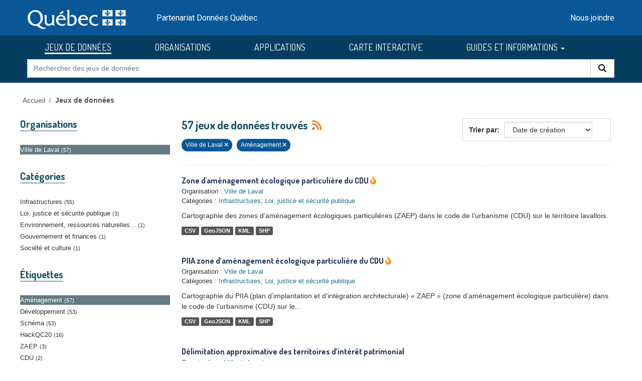

--- FILE ---
content_type: text/html; charset=utf-8
request_url: https://donneesquebec.ca/recherche/dataset/?sort=metadata_created+desc&organization=ville-de-laval&tags=Am%C3%A9nagement&page=1
body_size: 10293
content:
<!DOCTYPE html>
<!--[if IE 9]> <html lang="fr" class="ie9"> <![endif]-->
<!--[if gt IE 8]><!--> <html lang="fr"  > <!--<![endif]-->
  <head>
    <meta charset="utf-8" />
      <meta name="csrf_field_name" content="_csrf_token" />
      <meta name="_csrf_token" content="IjYyM2FhOTljMzZlMmY2NjY1ZTk4YTYzOGZiNTdhZWU1YWQ4NzhkNTYi.aXiyyQ.9bnBQ058DtRB8oQ6biSFJInUIpo" />

      <meta name="generator" content="ckan 2.11.3" />
      <meta name="viewport" content="width=device-width, initial-scale=1.0">
    <title>Jeu de données - Données Québec</title>

    
    <link rel="shortcut icon" href="/recherche/images/favicon.ico" />
  <link href="https://fonts.googleapis.com/css2?family=Dosis:wght@400;500;700&display=swap" rel="stylesheet">
  <link href="https://fonts.googleapis.com/css2?family=Roboto&display=swap" rel="stylesheet">
  
  
  <script type="text/javascript" src="https://code.jquery.com/jquery-3.7.1.min.js" id="jquery-core-js"></script>
  <script type="text/javascript" src="https://code.jquery.com/jquery-migrate-3.4.1.min.js" id="jquery-migrate-js"></script>
  <link rel="stylesheet" id="cookie-notice-front-css" href="https://beta.donneesquebec.ca/wp-content/plugins/cookie-notice/css/front.min.css?ver=2.4.18" type="text/css" media="all">
 
  <script type="text/javascript" id="cookie-notice-front-js-before">
    
    function generateNonce(length) {
      var text = "";
      var possible = "abcdefghijklmnopqrstuvwxyz0123456789";
      for(var i = 0; i < length; i++) {
          text += possible.charAt(Math.floor(Math.random() * possible.length));
      }
      return '"'+text+'"';
    }

    /* <![CDATA[ */
    //var cnArgs = {"ajaxUrl":"https:\/\/beta.donneesquebec.ca\/wp-admin\/admin-ajax.php","hideEffect":"fade","position":"bottom","onScroll":false,"onScrollOffset":100,"onClick":false,"cookieName":"cookie_notice_accepted","cookieTime":2592000,"cookieTimeRejected":2592000,"globalCookie":false,"redirection":false,"cache":true,"revokeCookies":false,"revokeCookiesOpt":"automatic"};
    //cnArgs.nonce = myNonce;    
   /* ]]> */
   const cnArgs = new Object();
   cnArgs.ajaxUrl="https:\/\/beta.donneesquebec.ca\/wp-admin\/admin-ajax.php";
   cnArgs.nonce = generateNonce(10);
   cnArgs.hideEffect="fade";
   cnArgs.position="bottom";
   cnArgs.onScroll=false;
   cnArgs.onScrollOffset=100;
   cnArgs.onClick=false;
   cnArgs.cookieName="cookie_notice_accepted";
   cnArgs.cookieTime=2592000;
   cnArgs.cookieTimeRejected=2592000;
   cnArgs.globalCookie=false;
   cnArgs.redirection=false;
   cnArgs.cache=true;
   cnArgs.revokeCookies=false;
   cnArgs.revokeCookiesOpt="automatic";
  </script>
  <script type="text/javascript" src="https://beta.donneesquebec.ca/wp-content/plugins/cookie-notice/js/front.min.js?ver=2.4.18" id="cookie-notice-front-js"></script>
  
  

  
    
    
  
  
  
    
      
      
      
    
    
    

  

   

  

    
     

     

  


    
    <link href="/recherche/webassets/base/51d427fe_main.css" rel="stylesheet"/>
<link href="/recherche/webassets/ckanext-geoview/f197a782_geo-resource-styles.css" rel="stylesheet"/>
<link href="/recherche/webassets/ckanext-activity/8dd77216_activity.css" rel="stylesheet"/>
<link href="/recherche/webassets/vendor/f3b8236b_select2.css" rel="stylesheet"/>
<link href="/recherche/webassets/vendor/53df638c_fontawesome.css" rel="stylesheet"/>
<link href="/recherche/webassets/showcase/3e403bb0_ckanext_showcase.css" rel="stylesheet"/>
<link href="/recherche/webassets/dqc_showcase/00ab1be7_dqc_showcase_css.css" rel="stylesheet"/>
<link href="/recherche/webassets/ckanext-scheming/728ec589_scheming_css.css" rel="stylesheet"/>
<link href="/recherche/webassets/dqc_scheming/8db089b6_dqc_scheming_css.css" rel="stylesheet"/>
<link href="/recherche/webassets/ckanext-hierarchy/1c5c8fe1_hierarchy.css" rel="stylesheet"/>
<link href="/recherche/webassets/dqc_hierarchy/2131ea14_dqc_hierarchy_css.css" rel="stylesheet"/>
<link href="/recherche/webassets/dqc_theme/f37132cb_dqc_theme_css.css" rel="stylesheet"/>
    
    

  </head>

  
  <body data-site-root="https://www.donneesquebec.ca/recherche/" data-locale-root="https://www.donneesquebec.ca/recherche/" >

    
    <div class="visually-hidden-focusable"><a href="#content">Skip to main content</a></div>
  

  
    


  
  
    
  

  <div class="contenu-fluide piv">
    <div class="contenu-fixe">
      <div class="row">
        <div class="col-4 d-flex align-items-center"><a href="#field-giant-search" class="visuallyHidden passerContenu" tabindex="1">Passer au contenu</a></div>
      </div>
      <div class="ligne" id="entetePiv">
        <div class="d-flex align-items-center zone1">
          <a tabindex="5" href="/"><img id="pivImage" alt="quebec logo" src="/recherche/images/QUEBEC_blanc.svg" width="256" height="72"></a>
        </div> <!-- zone1 -->
        <div class="d-flex align-items-center zone2">
          <div class="identite desktop">Partenariat Données Québec</div>
        </div> <!-- zone2 -->
        <div class="d-flex justify-content-end align-items-center zone3">
          <div class="zoneMenu">
            <div class="toggle_btn"><span></span></div>
            <div class="menu_mobile nav">
              <div class="menu_mobile--site mobile">
                <li class="active"><a href="/recherche/dataset/">JEUX DE DONNÉES</a></li><li><a href="/recherche/organization/">ORGANISATIONS</a></li><li><a href="/recherche/showcase">APPLICATIONS</a></li>
                <li><a title="CARTE INTERACTIVE" target="_blank" href="https://www.carte-igo.donneesquebec.ca/">CARTE INTERACTIVE</a></li>
                <li><a title="GUIDES ET INFORMATIONS" href="#" data-bs-toggle="dropdown" class="dropdown-toggle" aria-haspopup="true" aria-expanded="false">GUIDES ET INFORMATIONS</a></li>
                <li><a title="EXPLORER les données" href="/explorer">EXPLORER les données</a></li>
                <li><a title="EXPLOITER les données" href="/exploiter">EXPLOITER les données</a></li>
                <li><a title="DIFFUSER des données" href="/diffusion">DIFFUSER des données</a></li>
              </div>
              <div class="menu_mobile--piv"><a href="/contact" tabindex="25">Nous joindre</a></div>
            </div>
          </div> <!-- zoneMenu -->
        </div> <!-- zone3 -->
      </div> <!-- entetePiv -->
      <div class="row" id="entetePiv--titreMobile">
        <div class="titreM mobile"><p>Partenariat Données Québec</p></div>
      </div>
    </div> <!-- contenu-fixe -->
  </div> <!-- contenu fluide -->
  <div id="siteMenu">
    <div class="contenu-fluide">
      <div class="contenu-fixe">
        <div id="entetePiv">
          <div class="d-flex align-items-center">
            <nav class="collapse navbar-collapse navbar-right" role="navigation">
              <div id="navbar-collapsed" class="menu-menu-principal-francais-container">
                <ul id="menu-menu-principal-francais-1" class="nav navbar-nav dosis-reg">
                  <li id="menu-item-336" class="menu-principal-donnees menu-item menu-item-type-custom menu-item-object-custom menu-item-336">
   	            <a title="JEUX DE DONNÉES" href="/recherche/dataset?sort=metadata_created+desc">JEUX DE DONNÉES</a>
                  </li>
                  <li class="menu-principal-organisations menu-item menu-item-type-custom menu-item-object-custom menu-item-484">
	            <a title="ORGANISATIONS" href="/recherche/organization">ORGANISATIONS</a>
                  </li>
                  <li class="menu-principal-applications menu-item menu-item-type-custom menu-item-object-custom menu-item-463">
	            <a title="APPLICATIONS" href="/recherche/applications/">APPLICATIONS</a>
                  </li>
                  <li class="menu-item menu-item-type-custom menu-item-object-custom menu-item-135553">
                    <a title="CARTE INTERACTIVE" target="_blank" href="https://www.carte-igo.donneesquebec.ca/">CARTE INTERACTIVE</a>
                  </li>
                  <li class="menu-item menu-item-type-custom menu-item-object-custom menu-item-has-children menu-item-135449 dropdown">
                    <a title="GUIDES ET INFORMATIONS" href="#" data-bs-toggle="dropdown" class="dropdown-toggle" aria-haspopup="true" aria-expanded="false">GUIDES ET INFORMATIONS
                      <span class="caret"></span>
                    </a>
                    <ul role="menu" class="dropdown-menu" aria-labelledby="dropdownMenuLink">
                      <li class="menu-item menu-item-type-custom menu-item-object-custom menu-item-135450">
                        <a class="dropdown-item" title="EXPLORER les donn&eacute;es" href="/explorer"><span>EXPLORER les donn&eacute;es</span></a>
                      </li>
                      <li class="menu-item menu-item-type-custom menu-item-object-custom menu-item-135451">
                        <a class="dropdown-item" title="EXPLOITER les donn&eacute;es" href="/exploiter"><span>EXPLOITER les donn&eacute;es</span></a>
                      </li>
                      <li class="menu-item menu-item-type-post_type menu-item-object-page menu-item-135552">
                        <a class="dropdown-item" title="DIFFUSER des donn&eacute;es" href="/diffusion"><span>DIFFUSER des donn&eacute;es</span></a>
                      </li>
                    </ul>
                  </li>
                </ul>
              </div>
            </nav>
          </div>
	  <form action="/recherche/dataset" id="dqc-search-form-header" method="get" data-module="select-switch">
            <div id="dqc-search-header" class="input-group search-input-group">
	      <input type="hidden" name="organization" value="">
              <input aria-label="Rechercher des jeux de donn&eacute;es" id="field-giant-search" type="text" class="form-control input-lg" name="q" value="" autocomplete="off" placeholder="Rechercher des jeux de donn&eacute;es">
              <span class="input-group-btn">
                <button class="btn btn-default btn-lg dqc-btn-search" type="submit" value="search" aria-label="Rechercher">
                  <span class="fa fa-search"></span>
                </button>
              </span>
            </div>
	  </form>
        </div>
      </div>
    </div>
  </div>

  <!-- div class="zoneAlert" role="status" aria-live="polite" aria-label="Avis de maintenance – indisponibilité temporaire du portail">
    <div class="container">
      <div class="alert-compact">
        <i class="qc-icon" data-img-type="warning" aria-hidden="true"></i>
        <div class="alert-content">
          <div class="alert-text">
            Une mise à jour planifiée du portail Données Québec est prévue <strong>le 13 novembre 2025</strong>, entre <strong>6 h et 17 h</strong>.<br> Pendant la maintenance, la modification des données sera impossible et le service pourra être interrompu.
          </div>
        </div>
      </div>
    </div>
  </div -->




  
    <div class="main">
      <div id="content" class="container">
        
          
            <div class="flash-messages">
              
                
              
            </div>
          

          
            <div class="toolbar" role="navigation" aria-label="Breadcrumb">
              
                
                  <ol class="breadcrumb">
                    

<li class="home"><a href="/" title="Accueil">Accueil</a></li>
                    
  <li class="active"><a href="/recherche/dataset/">Jeux de données</a></li>

                  </ol>
                
              
            </div>
          

          <div class="row wrapper">
            
            
  
  
  


            
              <aside class="secondary col-md-3">
                
                
  <div class="filters">
    <div>
      
        

    
    
	
	    
		<section class="module module-narrow module-shallow">
		    
  <h2 class="module-heading">
    <i class="fa fa-filter"></i>
    
    
    Organisations
  </h2>

		    
  
    
    
      <nav>
        <ul class="list-unstyled nav nav-simple nav-facet">
            
                
                
                  
                
                
                
                
                  
                  
                  

                
                
                
                <li class="nav-item active">
                  <a href="/recherche/dataset/?sort=metadata_created+desc&amp;tags=Am%C3%A9nagement" title="">
                    <span class="item-label">Ville de Laval</span><span class="hidden separator"> - </span> <span class="item-count badge">57</span>
                  </a>
                </li>
               
            
        </ul>
      </nav>
      
      
        
      
      <p class="module-footer">
        
          
        
      </p>
    
  

		</section>
	    
	
    

      
        

    
    
	
	    
		<section class="module module-narrow module-shallow">
		    
  <h2 class="module-heading">
    <i class="fa fa-filter"></i>
    
    
    Catégories
  </h2>

		    
  
    
    
      <nav>
        <ul class="list-unstyled nav nav-simple nav-facet">
            
                
                
                  
                
                
                
                
                  
                  
                  

                
                
                
                <li class="nav-item">
                  <a href="/recherche/dataset/?sort=metadata_created+desc&amp;organization=ville-de-laval&amp;tags=Am%C3%A9nagement&amp;groups=infrastructures" title="">
                    <span class="item-label">Infrastructures</span><span class="hidden separator"> - </span> <span class="item-count badge">55</span>
                  </a>
                </li>
               
            
                
                
                  
                
                
                
                
                  
                  
                  

                
                
                
                <li class="nav-item">
                  <a href="/recherche/dataset/?sort=metadata_created+desc&amp;organization=ville-de-laval&amp;tags=Am%C3%A9nagement&amp;groups=loi-justice-securite-publique" title="">
                    <span class="item-label">Loi, justice et sécurité publique</span><span class="hidden separator"> - </span> <span class="item-count badge">3</span>
                  </a>
                </li>
               
            
                
                
                  
                
                
                
                
                  
                  
                  

                
                
                
                <li class="nav-item">
                  <a href="/recherche/dataset/?sort=metadata_created+desc&amp;organization=ville-de-laval&amp;tags=Am%C3%A9nagement&amp;groups=environnement-ressources-naturelles-energie" title="Environnement, ressources naturelles et énergie">
                    <span class="item-label">Environnement, ressources naturelles...</span><span class="hidden separator"> - </span> <span class="item-count badge">1</span>
                  </a>
                </li>
               
            
                
                
                  
                
                
                
                
                  
                  
                  

                
                
                
                <li class="nav-item">
                  <a href="/recherche/dataset/?sort=metadata_created+desc&amp;organization=ville-de-laval&amp;tags=Am%C3%A9nagement&amp;groups=gouvernement-finances" title="">
                    <span class="item-label">Gouvernement et finances</span><span class="hidden separator"> - </span> <span class="item-count badge">1</span>
                  </a>
                </li>
               
            
                
                
                  
                
                
                
                
                  
                  
                  

                
                
                
                <li class="nav-item">
                  <a href="/recherche/dataset/?sort=metadata_created+desc&amp;organization=ville-de-laval&amp;tags=Am%C3%A9nagement&amp;groups=societe-culture" title="">
                    <span class="item-label">Société et culture</span><span class="hidden separator"> - </span> <span class="item-count badge">1</span>
                  </a>
                </li>
               
            
        </ul>
      </nav>
      
      
        
      
      <p class="module-footer">
        
          
        
      </p>
    
  

		</section>
	    
	
    

      
        

    
    
	
	    
		<section class="module module-narrow module-shallow">
		    
  <h2 class="module-heading">
    <i class="fa fa-filter"></i>
    
    
    Étiquettes
  </h2>

		    
  
    
    
      <nav>
        <ul class="list-unstyled nav nav-simple nav-facet">
            
                
                
                  
                
                
                
                
                  
                  
                  

                
                
                
                <li class="nav-item active">
                  <a href="/recherche/dataset/?sort=metadata_created+desc&amp;organization=ville-de-laval" title="">
                    <span class="item-label">Aménagement</span><span class="hidden separator"> - </span> <span class="item-count badge">57</span>
                  </a>
                </li>
               
            
                
                
                  
                
                
                
                
                  
                  
                  

                
                
                
                <li class="nav-item">
                  <a href="/recherche/dataset/?sort=metadata_created+desc&amp;organization=ville-de-laval&amp;tags=Am%C3%A9nagement&amp;tags=D%C3%A9veloppement" title="">
                    <span class="item-label">Développement</span><span class="hidden separator"> - </span> <span class="item-count badge">53</span>
                  </a>
                </li>
               
            
                
                
                  
                
                
                
                
                  
                  
                  

                
                
                
                <li class="nav-item">
                  <a href="/recherche/dataset/?sort=metadata_created+desc&amp;organization=ville-de-laval&amp;tags=Am%C3%A9nagement&amp;tags=Sch%C3%A9ma" title="">
                    <span class="item-label">Schéma</span><span class="hidden separator"> - </span> <span class="item-count badge">53</span>
                  </a>
                </li>
               
            
                
                
                  
                
                
                
                
                  
                  
                  

                
                
                
                <li class="nav-item">
                  <a href="/recherche/dataset/?sort=metadata_created+desc&amp;organization=ville-de-laval&amp;tags=Am%C3%A9nagement&amp;tags=HackQC20" title="">
                    <span class="item-label">HackQC20</span><span class="hidden separator"> - </span> <span class="item-count badge">16</span>
                  </a>
                </li>
               
            
                
                
                  
                
                
                
                
                  
                  
                  

                
                
                
                <li class="nav-item">
                  <a href="/recherche/dataset/?sort=metadata_created+desc&amp;organization=ville-de-laval&amp;tags=Am%C3%A9nagement&amp;tags=ZAEP" title="">
                    <span class="item-label">ZAEP</span><span class="hidden separator"> - </span> <span class="item-count badge">3</span>
                  </a>
                </li>
               
            
                
                
                  
                
                
                
                
                  
                  
                  

                
                
                
                <li class="nav-item">
                  <a href="/recherche/dataset/?sort=metadata_created+desc&amp;organization=ville-de-laval&amp;tags=Am%C3%A9nagement&amp;tags=CDU" title="">
                    <span class="item-label">CDU</span><span class="hidden separator"> - </span> <span class="item-count badge">2</span>
                  </a>
                </li>
               
            
                
                
                  
                
                
                
                
                  
                  
                  

                
                
                
                <li class="nav-item">
                  <a href="/recherche/dataset/?sort=metadata_created+desc&amp;organization=ville-de-laval&amp;tags=Am%C3%A9nagement&amp;tags=Code" title="">
                    <span class="item-label">Code</span><span class="hidden separator"> - </span> <span class="item-count badge">2</span>
                  </a>
                </li>
               
            
                
                
                  
                
                
                
                
                  
                  
                  

                
                
                
                <li class="nav-item">
                  <a href="/recherche/dataset/?sort=metadata_created+desc&amp;organization=ville-de-laval&amp;tags=Am%C3%A9nagement&amp;tags=Code+urbanisme" title="">
                    <span class="item-label">Code urbanisme</span><span class="hidden separator"> - </span> <span class="item-count badge">2</span>
                  </a>
                </li>
               
            
                
                
                  
                
                
                
                
                  
                  
                  

                
                
                
                <li class="nav-item">
                  <a href="/recherche/dataset/?sort=metadata_created+desc&amp;organization=ville-de-laval&amp;tags=Am%C3%A9nagement&amp;tags=HackQC18" title="">
                    <span class="item-label">HackQC18</span><span class="hidden separator"> - </span> <span class="item-count badge">2</span>
                  </a>
                </li>
               
            
                
                
                  
                
                
                
                
                  
                  
                  

                
                
                
                <li class="nav-item">
                  <a href="/recherche/dataset/?sort=metadata_created+desc&amp;organization=ville-de-laval&amp;tags=Am%C3%A9nagement&amp;tags=HackQC19" title="">
                    <span class="item-label">HackQC19</span><span class="hidden separator"> - </span> <span class="item-count badge">2</span>
                  </a>
                </li>
               
            
        </ul>
      </nav>
      
      
        
      
      <p class="module-footer">
        
          
            
            
              
            
            <a href="/recherche/dataset/?sort=metadata_created+desc&amp;organization=ville-de-laval&amp;tags=Am%C3%A9nagement&amp;_tags_limit=0&amp;page=1" class="read-more">Montrer plus d'étiquettes</a>
          
        
      </p>
    
  

		</section>
	    
	
    

      
        

    
    
	
	    
		<section class="module module-narrow module-shallow">
		    
  <h2 class="module-heading">
    <i class="fa fa-filter"></i>
    
    
    Formats
  </h2>

		    
  
    
    
      <nav>
        <ul class="list-unstyled nav nav-simple nav-facet">
            
                
                
                  
                
                
                
                
                  
                  
                  

                
                
                
                <li class="nav-item">
                  <a href="/recherche/dataset/?sort=metadata_created+desc&amp;organization=ville-de-laval&amp;tags=Am%C3%A9nagement&amp;res_format=CSV" title="">
                    <span class="item-label">CSV</span><span class="hidden separator"> - </span> <span class="item-count badge">57</span>
                  </a>
                </li>
               
            
                
                
                  
                
                
                
                
                  
                  
                  

                
                
                
                <li class="nav-item">
                  <a href="/recherche/dataset/?sort=metadata_created+desc&amp;organization=ville-de-laval&amp;tags=Am%C3%A9nagement&amp;res_format=KML" title="">
                    <span class="item-label">KML</span><span class="hidden separator"> - </span> <span class="item-count badge">57</span>
                  </a>
                </li>
               
            
                
                
                  
                
                
                
                
                  
                  
                  

                
                
                
                <li class="nav-item">
                  <a href="/recherche/dataset/?sort=metadata_created+desc&amp;organization=ville-de-laval&amp;tags=Am%C3%A9nagement&amp;res_format=SHP" title="">
                    <span class="item-label">SHP</span><span class="hidden separator"> - </span> <span class="item-count badge">57</span>
                  </a>
                </li>
               
            
                
                
                  
                
                
                
                
                  
                  
                  

                
                
                
                <li class="nav-item">
                  <a href="/recherche/dataset/?sort=metadata_created+desc&amp;organization=ville-de-laval&amp;tags=Am%C3%A9nagement&amp;res_format=GeoJSON" title="">
                    <span class="item-label">GeoJSON</span><span class="hidden separator"> - </span> <span class="item-count badge">55</span>
                  </a>
                </li>
               
            
                
                
                  
                
                
                
                
                  
                  
                  

                
                
                
                <li class="nav-item">
                  <a href="/recherche/dataset/?sort=metadata_created+desc&amp;organization=ville-de-laval&amp;tags=Am%C3%A9nagement&amp;res_format=GEOJSON" title="">
                    <span class="item-label">GEOJSON</span><span class="hidden separator"> - </span> <span class="item-count badge">1</span>
                  </a>
                </li>
               
            
                
                
                  
                
                
                
                
                  
                  
                  

                
                
                
                <li class="nav-item">
                  <a href="/recherche/dataset/?sort=metadata_created+desc&amp;organization=ville-de-laval&amp;tags=Am%C3%A9nagement&amp;res_format=JSON" title="">
                    <span class="item-label">JSON</span><span class="hidden separator"> - </span> <span class="item-count badge">1</span>
                  </a>
                </li>
               
            
        </ul>
      </nav>
      
      
        
      
      <p class="module-footer">
        
          
        
      </p>
    
  

		</section>
	    
	
    

      
        

    
    
	
	    
		<section class="module module-narrow module-shallow">
		    
  <h2 class="module-heading">
    <i class="fa fa-filter"></i>
    
    
    Licences
  </h2>

		    
  
    
    
      <nav>
        <ul class="list-unstyled nav nav-simple nav-facet">
            
                
                
                  
                
                
                
                
                  
                  
                  

                
                
                
                <li class="nav-item">
                  <a href="/recherche/dataset/?sort=metadata_created+desc&amp;organization=ville-de-laval&amp;tags=Am%C3%A9nagement&amp;license_id=cc-by" title="">
                    <span class="item-label">Attribution (CC-BY 4.0)</span><span class="hidden separator"> - </span> <span class="item-count badge">57</span>
                  </a>
                </li>
               
            
        </ul>
      </nav>
      
      
        
      
      <p class="module-footer">
        
          
        
      </p>
    
  

		</section>
	    
	
    

      
        

    
    
	
	    
		<section class="module module-narrow module-shallow">
		    
  <h2 class="module-heading">
    <i class="fa fa-filter"></i>
    
    
    Types de ressources
  </h2>

		    
  
    
    
      <nav>
        <ul class="list-unstyled nav nav-simple nav-facet">
            
                
                
                  
                
                
                
                
                  
                  
                  

                
                
                
                <li class="nav-item">
                  <a href="/recherche/dataset/?sort=metadata_created+desc&amp;organization=ville-de-laval&amp;tags=Am%C3%A9nagement&amp;res_type=donnees" title="">
                    <span class="item-label">Données</span><span class="hidden separator"> - </span> <span class="item-count badge">56</span>
                  </a>
                </li>
               
            
        </ul>
      </nav>
      
      
        
      
      <p class="module-footer">
        
          
        
      </p>
    
  

		</section>
	    
	
    

      
        

    
    
	
	    
		<section class="module module-narrow module-shallow">
		    
  <h2 class="module-heading">
    <i class="fa fa-filter"></i>
    
    
    Niveau d&#39;accès
  </h2>

		    
  
    
    
      <nav>
        <ul class="list-unstyled nav nav-simple nav-facet">
            
                
                
                  
                
                
                
                
                  
                  
                  

                
                
                
                <li class="nav-item">
                  <a href="/recherche/dataset/?sort=metadata_created+desc&amp;organization=ville-de-laval&amp;tags=Am%C3%A9nagement&amp;inv_access_level=open" title="">
                    <span class="item-label">Ouvert</span><span class="hidden separator"> - </span> <span class="item-count badge">57</span>
                  </a>
                </li>
               
            
        </ul>
      </nav>
      
      
        
      
      <p class="module-footer">
        
          
        
      </p>
    
  

		</section>
	    
	
    

      
    </div>
    <a class="close no-text hide-filters"><i class="fa fa-times-circle"></i><span class="text">close</span></a>
  </div>

              </aside>
            

            
              <div class="primary col-md-9 col-xs-12" role="main">
                
                
  <section class="module">
    <div class="module-content">
      
        
      
      
        
        
        







<form id="dataset-search-form" class="search-form" method="get" data-module="select-switch">

  
  <div class="input-group search-input-group">
      <input aria-label="Rechercher des jeux de données pour cette catégorie" id="field-giant-search" type="text" class="form-control input-lg" name="q" value="" autocomplete="off" placeholder="Rechercher des jeux de données pour cette catégorie">
    
      <span class="input-group-btn">
       <button class="btn btn-default btn-lg" type="submit" value="search" aria-label="Rechercher">
         <i class="fa fa-search"></i>
       </button>
      </span>
    
  </div>


  
    <span>






<input type="hidden" name="organization" value="ville-de-laval" />





<input type="hidden" name="tags" value="Aménagement" />



</span>
  

  
  
  
    <div class="form-select form-group control-order-by">
      <label for="field-order-by">Trier par</label>
      <select id="field-order-by" name="sort" class="form-control">
        
          
            <option value="score desc, metadata_modified desc">Pertinence</option>
          
        
          
            <option value="title_string asc">Titre</option>
          
        
          
            <option value="metadata_modified desc">Date de modification</option>
          
        
          
            <option value="metadata_created desc" selected="selected">Date de création</option>
          
        
          
            <option value="views_recent desc">Popularité</option>
          
        
      </select>
      
        <button class="btn btn-default js-hide" type="submit">Go</button>
      
    </div>
  


  
  
    <h2>
      

  
  
  
  

57 jeux de données trouvés
      
      
        
          
              
      
      <a href="/recherche/feeds/dataset.atom" title="Flux RSS"><i class="fa-solid fa-rss" alt="Flux RSS"></i></a>
    </h2>
  


  
  
    <p class="filter-list">
      
        
        
        
        
          <span class="filtered pill">
                Ville de Laval
              
            <a href="/recherche/dataset/?sort=metadata_created+desc&amp;tags=Am%C3%A9nagement" class="remove" title="Retirer"><i class="fa fa-times"></i></a>
          </span>
        
      
        
        
        
        
          <span class="filtered pill">
                Aménagement
              
            <a href="/recherche/dataset/?sort=metadata_created+desc&amp;organization=ville-de-laval" class="remove" title="Retirer"><i class="fa fa-times"></i></a>
          </span>
        
      
    </p>
    <a class="show-filters btn btn-default">Filtrer les resultats</a>
  


</form>




      
      
        

  
    <ul class="dataset-list list-unstyled">
    	
	      
	        




  <li class="dataset-item">
    
      <div class="dataset-content">
        
  <h3 class="dataset-heading short">
    
      
    
    
      <a href="/recherche/dataset/cdu-zone-amenagement-ecologique-particuliere">Zone d'aménagement écologique particulière du CDU</a>
    
    
      
      

<i class="fa-solid fa-fire-flame-curved" style="color:#f29c2b;" title="Popularité: 16 vues récentes"></i>

    
  </h3>

  
  

  
  

  
  


        
  
  <div class="dqc-org-cat">
    Organisation : <a href="/recherche/organization/ville-de-laval">Ville de Laval</a>
  </div>
  <div class="dqc-org-cat">Catégories&nbsp;:
      
        <a href="/recherche/group/infrastructures">Infrastructures</a>;
        <a href="/recherche/group/loi-justice-securite-publique">Loi, justice et sécurité publique</a></div>
  
    <div class="dqc-notes">Cartographie des zones d’aménagement écologiques particulières (ZAEP) dans le code de l’urbanisme (CDU) sur le territoire lavallois.</div>
  

      </div>
      
        
          
            <ul class="dataset-resources list-unstyled">
              
  
    <li>
      <span class="label label-default">CSV</span>
    </li>
  
    <li>
      <span class="label label-default">GeoJSON</span>
    </li>
  
    <li>
      <span class="label label-default">KML</span>
    </li>
  
    <li>
      <span class="label label-default">SHP</span>
    </li>
  

            </ul>
          
        
      
    
  </li>

	      
	        




  <li class="dataset-item">
    
      <div class="dataset-content">
        
  <h3 class="dataset-heading short">
    
      
    
    
      <a href="/recherche/dataset/cdu-piia-zone-amenagement-ecologique-particuliere">PIIA zone d’aménagement écologique particulière du CDU</a>
    
    
      
      

<i class="fa-solid fa-fire-flame-curved" style="color:#f29c2b;" title="Popularité: 17 vues récentes"></i>

    
  </h3>

  
  

  
  

  
  


        
  
  <div class="dqc-org-cat">
    Organisation : <a href="/recherche/organization/ville-de-laval">Ville de Laval</a>
  </div>
  <div class="dqc-org-cat">Catégories&nbsp;:
      
        <a href="/recherche/group/infrastructures">Infrastructures</a>;
        <a href="/recherche/group/loi-justice-securite-publique">Loi, justice et sécurité publique</a></div>
  
    <div class="dqc-notes">Cartographie du PIIA (plan d’implantation et d’intégration architecturale) « ZAEP » (zone d’aménagement écologique particulière) dans le code de l’urbanisme (CDU) sur le...</div>
  

      </div>
      
        
          
            <ul class="dataset-resources list-unstyled">
              
  
    <li>
      <span class="label label-default">CSV</span>
    </li>
  
    <li>
      <span class="label label-default">GeoJSON</span>
    </li>
  
    <li>
      <span class="label label-default">KML</span>
    </li>
  
    <li>
      <span class="label label-default">SHP</span>
    </li>
  

            </ul>
          
        
      
    
  </li>

	      
	        




  <li class="dataset-item">
    
      <div class="dataset-content">
        
  <h3 class="dataset-heading short">
    
      
    
    
      <a href="/recherche/dataset/delimitation-approximative-des-territoires-d-interet-patrimonial">Délimitation approximative des territoires d’intérêt patrimonial</a>
    
    
      
      

    
  </h3>

  
  

  
  

  
  


        
  
  <div class="dqc-org-cat">
    Organisation : <a href="/recherche/organization/ville-de-laval">Ville de Laval</a>
  </div>
  <div class="dqc-org-cat">Catégories&nbsp;:
      
        <a href="/recherche/group/infrastructures">Infrastructures</a>;
        <a href="/recherche/group/societe-culture">Société et culture</a></div>
  
    <div class="dqc-notes">Délimitation approximative des territoires d’intérêt patrimonial, tel qu’illustré à la «Carte 2-48 : Patrimoine culturel» du schéma d’aménagement et de développement révisé de...</div>
  

      </div>
      
        
          
            <ul class="dataset-resources list-unstyled">
              
  
    <li>
      <span class="label label-default">CSV</span>
    </li>
  
    <li>
      <span class="label label-default">GeoJSON</span>
    </li>
  
    <li>
      <span class="label label-default">KML</span>
    </li>
  
    <li>
      <span class="label label-default">SHP</span>
    </li>
  

            </ul>
          
        
      
    
  </li>

	      
	        




  <li class="dataset-item">
    
      <div class="dataset-content">
        
  <h3 class="dataset-heading short">
    
      
    
    
      <a href="/recherche/dataset/delimitation-des-zones-d-amenagement-ecologique-particuliere">Délimitation des zones d’aménagement écologique particulière</a>
    
    
      
      

    
  </h3>

  
  

  
  

  
  


        
  
  <div class="dqc-org-cat">
    Organisation : <a href="/recherche/organization/ville-de-laval">Ville de Laval</a>
  </div>
  <div class="dqc-org-cat">Catégorie&nbsp;:
      
        <a href="/recherche/group/infrastructures">Infrastructures</a></div>
  
    <div class="dqc-notes">Zones d'aménagement écologiques particulières du schéma d’aménagement et de développement révisé de la Ville de Laval</div>
  

      </div>
      
        
          
            <ul class="dataset-resources list-unstyled">
              
  
    <li>
      <span class="label label-default">CSV</span>
    </li>
  
    <li>
      <span class="label label-default">GeoJSON</span>
    </li>
  
    <li>
      <span class="label label-default">KML</span>
    </li>
  
    <li>
      <span class="label label-default">SHP</span>
    </li>
  

            </ul>
          
        
      
    
  </li>

	      
	        




  <li class="dataset-item">
    
      <div class="dataset-content">
        
  <h3 class="dataset-heading short">
    
      
    
    
      <a href="/recherche/dataset/delimitation-approximative-des-carrieres">Délimitation approximative des carrières</a>
    
    
      
      

<i class="fa-solid fa-fire-flame-curved" style="color:#f29c2b;" title="Popularité: 11 vues récentes"></i>

    
  </h3>

  
  

  
  

  
  


        
  
  <div class="dqc-org-cat">
    Organisation : <a href="/recherche/organization/ville-de-laval">Ville de Laval</a>
  </div>
  <div class="dqc-org-cat">Catégorie&nbsp;:
      
        <a href="/recherche/group/infrastructures">Infrastructures</a></div>
  
    <div class="dqc-notes">Contraintes d'origine anthropique et naturelle du schéma d’aménagement et de développement révisé de la Ville de Laval.</div>
  

      </div>
      
        
          
            <ul class="dataset-resources list-unstyled">
              
  
    <li>
      <span class="label label-default">CSV</span>
    </li>
  
    <li>
      <span class="label label-default">GeoJSON</span>
    </li>
  
    <li>
      <span class="label label-default">KML</span>
    </li>
  
    <li>
      <span class="label label-default">SHP</span>
    </li>
  

            </ul>
          
        
      
    
  </li>

	      
	        




  <li class="dataset-item">
    
      <div class="dataset-content">
        
  <h3 class="dataset-heading short">
    
      
    
    
      <a href="/recherche/dataset/delimitation-des-unites-paysageres-du-territoire">Délimitation des unités paysagères du territoire</a>
    
    
      
      

    
  </h3>

  
  

  
  

  
  


        
  
  <div class="dqc-org-cat">
    Organisation : <a href="/recherche/organization/ville-de-laval">Ville de Laval</a>
  </div>
  <div class="dqc-org-cat">Catégorie&nbsp;:
      
        <a href="/recherche/group/infrastructures">Infrastructures</a></div>
  
    <div class="dqc-notes">Patrimoine culturel du schéma d’aménagement et de développement révisé de la Ville de Laval</div>
  

      </div>
      
        
          
            <ul class="dataset-resources list-unstyled">
              
  
    <li>
      <span class="label label-default">CSV</span>
    </li>
  
    <li>
      <span class="label label-default">GeoJSON</span>
    </li>
  
    <li>
      <span class="label label-default">KML</span>
    </li>
  
    <li>
      <span class="label label-default">SHP</span>
    </li>
  

            </ul>
          
        
      
    
  </li>

	      
	        




  <li class="dataset-item">
    
      <div class="dataset-content">
        
  <h3 class="dataset-heading short">
    
      
    
    
      <a href="/recherche/dataset/localisation-des-troncons-de-calcul-des-contraintes-sonores">Localisation des tronçons de calcul des contraintes sonores</a>
    
    
      
      

<i class="fa-solid fa-fire-flame-curved" style="color:#f29c2b;" title="Popularité: 12 vues récentes"></i>

    
  </h3>

  
  

  
  

  
  


        
  
  <div class="dqc-org-cat">
    Organisation : <a href="/recherche/organization/ville-de-laval">Ville de Laval</a>
  </div>
  <div class="dqc-org-cat">Catégorie&nbsp;:
      
        <a href="/recherche/group/infrastructures">Infrastructures</a></div>
  
    <div class="dqc-notes">Contraintes sonores majeures du schéma d’aménagement et de développement révisé de la Ville de Laval</div>
  

      </div>
      
        
          
            <ul class="dataset-resources list-unstyled">
              
  
    <li>
      <span class="label label-default">CSV</span>
    </li>
  
    <li>
      <span class="label label-default">GeoJSON</span>
    </li>
  
    <li>
      <span class="label label-default">KML</span>
    </li>
  
    <li>
      <span class="label label-default">SHP</span>
    </li>
  

            </ul>
          
        
      
    
  </li>

	      
	        




  <li class="dataset-item">
    
      <div class="dataset-content">
        
  <h3 class="dataset-heading short">
    
      
    
    
      <a href="/recherche/dataset/delimitation-des-terrains-structurants-a-transformer">Délimitation des terrains structurants à transformer</a>
    
    
      
      

<i class="fa-solid fa-fire-flame-curved" style="color:#f29c2b;" title="Popularité: 14 vues récentes"></i>

    
  </h3>

  
  

  
  

  
  


        
  
  <div class="dqc-org-cat">
    Organisation : <a href="/recherche/organization/ville-de-laval">Ville de Laval</a>
  </div>
  <div class="dqc-org-cat">Catégorie&nbsp;:
      
        <a href="/recherche/group/infrastructures">Infrastructures</a></div>
  
    <div class="dqc-notes">Terrains structurants à construire et à transformer du schéma d’aménagement et de développement révisé de la Ville de Laval</div>
  

      </div>
      
        
          
            <ul class="dataset-resources list-unstyled">
              
  
    <li>
      <span class="label label-default">CSV</span>
    </li>
  
    <li>
      <span class="label label-default">JSON</span>
    </li>
  
    <li>
      <span class="label label-default">KML</span>
    </li>
  
    <li>
      <span class="label label-default">SHP</span>
    </li>
  

            </ul>
          
        
      
    
  </li>

	      
	        




  <li class="dataset-item">
    
      <div class="dataset-content">
        
  <h3 class="dataset-heading short">
    
      
    
    
      <a href="/recherche/dataset/delimitation-des-terrains-structurants-a-construire">Délimitation des terrains structurants à construire</a>
    
    
      
      

    
  </h3>

  
  

  
  

  
  


        
  
  <div class="dqc-org-cat">
    Organisation : <a href="/recherche/organization/ville-de-laval">Ville de Laval</a>
  </div>
  <div class="dqc-org-cat">Catégorie&nbsp;:
      
        <a href="/recherche/group/infrastructures">Infrastructures</a></div>
  
    <div class="dqc-notes">Terrains structurants à construire et à transformer du schéma d’aménagement et de développement révisé de la Ville de Laval.</div>
  

      </div>
      
        
          
            <ul class="dataset-resources list-unstyled">
              
  
    <li>
      <span class="label label-default">CSV</span>
    </li>
  
    <li>
      <span class="label label-default">GeoJSON</span>
    </li>
  
    <li>
      <span class="label label-default">KML</span>
    </li>
  
    <li>
      <span class="label label-default">SHP</span>
    </li>
  

            </ul>
          
        
      
    
  </li>

	      
	        




  <li class="dataset-item">
    
      <div class="dataset-content">
        
  <h3 class="dataset-heading short">
    
      
    
    
      <a href="/recherche/dataset/localisation-des-sites-assujettis-au-reglement-sur-les-urgences-environnementales">Localisation des sites assujettis au règlement sur les urgences environnementales</a>
    
    
      
      

<i class="fa-solid fa-fire-flame-curved" style="color:#f29c2b;" title="Popularité: 13 vues récentes"></i>

    
  </h3>

  
  

  
  

  
  


        
  
  <div class="dqc-org-cat">
    Organisation : <a href="/recherche/organization/ville-de-laval">Ville de Laval</a>
  </div>
  <div class="dqc-org-cat">Catégorie&nbsp;:
      
        <a href="/recherche/group/infrastructures">Infrastructures</a></div>
  
    <div class="dqc-notes">Contraintes d'origine anthropique et naturelle du schéma d’aménagement et de développement révisé de la Ville de Laval.</div>
  

      </div>
      
        
          
            <ul class="dataset-resources list-unstyled">
              
  
    <li>
      <span class="label label-default">CSV</span>
    </li>
  
    <li>
      <span class="label label-default">GeoJSON</span>
    </li>
  
    <li>
      <span class="label label-default">KML</span>
    </li>
  
    <li>
      <span class="label label-default">SHP</span>
    </li>
  

            </ul>
          
        
      
    
  </li>

	      
	        




  <li class="dataset-item">
    
      <div class="dataset-content">
        
  <h3 class="dataset-heading short">
    
      
    
    
      <a href="/recherche/dataset/localisation-des-sites-archeologiques-repertories-isaq">Localisation des sites archéologiques (répertoriés ISAQ)</a>
    
    
      
      

<i class="fa-solid fa-fire-flame-curved" style="color:#f29c2b;" title="Popularité: 39 vues récentes"></i>

    
  </h3>

  
  

  
  

  
  


        
  
  <div class="dqc-org-cat">
    Organisation : <a href="/recherche/organization/ville-de-laval">Ville de Laval</a>
  </div>
  <div class="dqc-org-cat">Catégorie&nbsp;:
      
        <a href="/recherche/group/infrastructures">Infrastructures</a></div>
  
    <div class="dqc-notes">Patrimoine culturel du schéma d’aménagement et de développement révisé de la Ville de Laval.</div>
  

      </div>
      
        
          
            <ul class="dataset-resources list-unstyled">
              
  
    <li>
      <span class="label label-default">CSV</span>
    </li>
  
    <li>
      <span class="label label-default">GeoJSON</span>
    </li>
  
    <li>
      <span class="label label-default">KML</span>
    </li>
  
    <li>
      <span class="label label-default">SHP</span>
    </li>
  

            </ul>
          
        
      
    
  </li>

	      
	        




  <li class="dataset-item">
    
      <div class="dataset-content">
        
  <h3 class="dataset-heading short">
    
      
    
    
      <a href="/recherche/dataset/delimitation-des-secteurs-de-revitalisation-urbaine-integree">Délimitation des secteurs de revitalisation urbaine intégrée</a>
    
    
      
      

    
  </h3>

  
  

  
  

  
  


        
  
  <div class="dqc-org-cat">
    Organisation : <a href="/recherche/organization/ville-de-laval">Ville de Laval</a>
  </div>
  <div class="dqc-org-cat">Catégorie&nbsp;:
      
        <a href="/recherche/group/infrastructures">Infrastructures</a></div>
  
    <div class="dqc-notes">Secteurs de revitalisation urbaine intégrée (RUI) du schéma d’aménagement et de développement révisé de la Ville de Laval</div>
  

      </div>
      
        
          
            <ul class="dataset-resources list-unstyled">
              
  
    <li>
      <span class="label label-default">CSV</span>
    </li>
  
    <li>
      <span class="label label-default">GeoJSON</span>
    </li>
  
    <li>
      <span class="label label-default">KML</span>
    </li>
  
    <li>
      <span class="label label-default">SHP</span>
    </li>
  

            </ul>
          
        
      
    
  </li>

	      
	        




  <li class="dataset-item">
    
      <div class="dataset-content">
        
  <h3 class="dataset-heading short">
    
      
    
    
      <a href="/recherche/dataset/delimitation-approximative-du-centre-ville">Délimitation approximative du Centre-Ville</a>
    
    
      
      

    
  </h3>

  
  

  
  

  
  


        
  
  <div class="dqc-org-cat">
    Organisation : <a href="/recherche/organization/ville-de-laval">Ville de Laval</a>
  </div>
  <div class="dqc-org-cat">Catégorie&nbsp;:
      
        <a href="/recherche/group/infrastructures">Infrastructures</a></div>
  
    <div class="dqc-notes">Secteurs de planification particulière du schéma d’aménagement et de développement révisé de la Ville de Laval</div>
  

      </div>
      
        
          
            <ul class="dataset-resources list-unstyled">
              
  
    <li>
      <span class="label label-default">CSV</span>
    </li>
  
    <li>
      <span class="label label-default">GeoJSON</span>
    </li>
  
    <li>
      <span class="label label-default">KML</span>
    </li>
  
    <li>
      <span class="label label-default">SHP</span>
    </li>
  

            </ul>
          
        
      
    
  </li>

	      
	        




  <li class="dataset-item">
    
      <div class="dataset-content">
        
  <h3 class="dataset-heading short">
    
      
    
    
      <a href="/recherche/dataset/delimitation-de-la-zone-agricole-permanente-et-des-inclusions-agricoles">Délimitation de la zone agricole permanente et des inclusions agricoles</a>
    
    
      
      

<i class="fa-solid fa-fire-flame-curved" style="color:#f29c2b;" title="Popularité: 14 vues récentes"></i>

    
  </h3>

  
  

  
  

  
  


        
  
  <div class="dqc-org-cat">
    Organisation : <a href="/recherche/organization/ville-de-laval">Ville de Laval</a>
  </div>
  <div class="dqc-org-cat">Catégorie&nbsp;:
      
        <a href="/recherche/group/infrastructures">Infrastructures</a></div>
  
    <div class="dqc-notes">Délimitation de la zone agricole permanente et des inclusions agricoles, tel qu'illustré à la «Carte 2-26: Zone agricole permanente et inclusions agricoles» du schéma...</div>
  

      </div>
      
        
          
            <ul class="dataset-resources list-unstyled">
              
  
    <li>
      <span class="label label-default">CSV</span>
    </li>
  
    <li>
      <span class="label label-default">GeoJSON</span>
    </li>
  
    <li>
      <span class="label label-default">KML</span>
    </li>
  
    <li>
      <span class="label label-default">SHP</span>
    </li>
  

            </ul>
          
        
      
    
  </li>

	      
	        




  <li class="dataset-item">
    
      <div class="dataset-content">
        
  <h3 class="dataset-heading short">
    
      
    
    
      <a href="/recherche/dataset/localisation-de-la-route-panoramique">Localisation de la route panoramique</a>
    
    
      
      

<i class="fa-solid fa-fire-flame-curved" style="color:#f29c2b;" title="Popularité: 11 vues récentes"></i>

    
  </h3>

  
  

  
  

  
  


        
  
  <div class="dqc-org-cat">
    Organisation : <a href="/recherche/organization/ville-de-laval">Ville de Laval</a>
  </div>
  <div class="dqc-org-cat">Catégorie&nbsp;:
      
        <a href="/recherche/group/infrastructures">Infrastructures</a></div>
  
    <div class="dqc-notes">Patrimoine culturel du schéma d’aménagement et de développement révisé de la Ville de Laval.</div>
  

      </div>
      
        
          
            <ul class="dataset-resources list-unstyled">
              
  
    <li>
      <span class="label label-default">CSV</span>
    </li>
  
    <li>
      <span class="label label-default">GeoJSON</span>
    </li>
  
    <li>
      <span class="label label-default">KML</span>
    </li>
  
    <li>
      <span class="label label-default">SHP</span>
    </li>
  

            </ul>
          
        
      
    
  </li>

	      
	        




  <li class="dataset-item">
    
      <div class="dataset-content">
        
  <h3 class="dataset-heading short">
    
      
    
    
      <a href="/recherche/dataset/localisation-du-reseau-routier-metropolitain">Localisation du réseau routier métropolitain</a>
    
    
      
      

    
  </h3>

  
  

  
  

  
  


        
  
  <div class="dqc-org-cat">
    Organisation : <a href="/recherche/organization/ville-de-laval">Ville de Laval</a>
  </div>
  <div class="dqc-org-cat">Catégorie&nbsp;:
      
        <a href="/recherche/group/infrastructures">Infrastructures</a></div>
  
    <div class="dqc-notes">Réseau routier métropolitain (RRM) et réseau artériel métropolitain (RAM) du schéma d’aménagement et de développement révisé de la Ville de Laval.</div>
  

      </div>
      
        
          
            <ul class="dataset-resources list-unstyled">
              
  
    <li>
      <span class="label label-default">CSV</span>
    </li>
  
    <li>
      <span class="label label-default">GeoJSON</span>
    </li>
  
    <li>
      <span class="label label-default">KML</span>
    </li>
  
    <li>
      <span class="label label-default">SHP</span>
    </li>
  

            </ul>
          
        
      
    
  </li>

	      
	        




  <li class="dataset-item">
    
      <div class="dataset-content">
        
  <h3 class="dataset-heading short">
    
      
    
    
      <a href="/recherche/dataset/localisation-des-lignes-de-transport-du-reseau-electrique">Localisation des lignes de transport du réseau électrique</a>
    
    
      
      

<i class="fa-solid fa-fire-flame-curved" style="color:#f29c2b;" title="Popularité: 56 vues récentes"></i>

    
  </h3>

  
  

  
  

  
  


        
  
  <div class="dqc-org-cat">
    Organisation : <a href="/recherche/organization/ville-de-laval">Ville de Laval</a>
  </div>
  <div class="dqc-org-cat">Catégorie&nbsp;:
      
        <a href="/recherche/group/infrastructures">Infrastructures</a></div>
  
    <div class="dqc-notes">Contraintes d'origine anthropique et naturelle du schéma d’aménagement et de développement révisé de la Ville de Laval.</div>
  

      </div>
      
        
          
            <ul class="dataset-resources list-unstyled">
              
  
    <li>
      <span class="label label-default">CSV</span>
    </li>
  
    <li>
      <span class="label label-default">GeoJSON</span>
    </li>
  
    <li>
      <span class="label label-default">KML</span>
    </li>
  
    <li>
      <span class="label label-default">SHP</span>
    </li>
  

            </ul>
          
        
      
    
  </li>

	      
	        




  <li class="dataset-item">
    
      <div class="dataset-content">
        
  <h3 class="dataset-heading short">
    
      
    
    
      <a href="/recherche/dataset/localisation-du-reseau-velo-express-projete">Localisation du réseau vélo-express projeté</a>
    
    
      
      

    
  </h3>

  
  

  
  

  
  


        
  
  <div class="dqc-org-cat">
    Organisation : <a href="/recherche/organization/ville-de-laval">Ville de Laval</a>
  </div>
  <div class="dqc-org-cat">Catégorie&nbsp;:
      
        <a href="/recherche/group/infrastructures">Infrastructures</a></div>
  
    <div class="dqc-notes">Réseau cyclable du schéma d’aménagement et de développement révisé de la Ville de Laval</div>
  

      </div>
      
        
          
            <ul class="dataset-resources list-unstyled">
              
  
    <li>
      <span class="label label-default">CSV</span>
    </li>
  
    <li>
      <span class="label label-default">GeoJSON</span>
    </li>
  
    <li>
      <span class="label label-default">KML</span>
    </li>
  
    <li>
      <span class="label label-default">SHP</span>
    </li>
  

            </ul>
          
        
      
    
  </li>

	      
	        




  <li class="dataset-item">
    
      <div class="dataset-content">
        
  <h3 class="dataset-heading short">
    
      
    
    
      <a href="/recherche/dataset/localisation-du-reseau-cyclable-nomme-sentier-metropolitain-oka-st-hilaire-projete">Localisation du réseau cyclable nommé Sentier métropolitain/Oka St-Hilaire projeté</a>
    
    
      
      

<i class="fa-solid fa-fire-flame-curved" style="color:#f29c2b;" title="Popularité: 13 vues récentes"></i>

    
  </h3>

  
  

  
  

  
  


        
  
  <div class="dqc-org-cat">
    Organisation : <a href="/recherche/organization/ville-de-laval">Ville de Laval</a>
  </div>
  <div class="dqc-org-cat">Catégorie&nbsp;:
      
        <a href="/recherche/group/infrastructures">Infrastructures</a></div>
  
    <div class="dqc-notes">Réseau cyclable du schéma d’aménagement et de développement révisé de la Ville de Laval.</div>
  

      </div>
      
        
          
            <ul class="dataset-resources list-unstyled">
              
  
    <li>
      <span class="label label-default">CSV</span>
    </li>
  
    <li>
      <span class="label label-default">GeoJSON</span>
    </li>
  
    <li>
      <span class="label label-default">KML</span>
    </li>
  
    <li>
      <span class="label label-default">SHP</span>
    </li>
  

            </ul>
          
        
      
    
  </li>

	      
	        




  <li class="dataset-item">
    
      <div class="dataset-content">
        
  <h3 class="dataset-heading short">
    
      
    
    
      <a href="/recherche/dataset/localisation-du-reseau-cyclable-nomme-route-verte">Localisation du réseau cyclable nommé Route Verte</a>
    
    
      
      

<i class="fa-solid fa-fire-flame-curved" style="color:#f29c2b;" title="Popularité: 18 vues récentes"></i>

    
  </h3>

  
  

  
  

  
  


        
  
  <div class="dqc-org-cat">
    Organisation : <a href="/recherche/organization/ville-de-laval">Ville de Laval</a>
  </div>
  <div class="dqc-org-cat">Catégorie&nbsp;:
      
        <a href="/recherche/group/infrastructures">Infrastructures</a></div>
  
    <div class="dqc-notes">Réseau cyclable du schéma d’aménagement et de développement révisé de la Ville de Laval</div>
  

      </div>
      
        
          
            <ul class="dataset-resources list-unstyled">
              
  
    <li>
      <span class="label label-default">CSV</span>
    </li>
  
    <li>
      <span class="label label-default">GeoJSON</span>
    </li>
  
    <li>
      <span class="label label-default">KML</span>
    </li>
  
    <li>
      <span class="label label-default">SHP</span>
    </li>
  

            </ul>
          
        
      
    
  </li>

	      
	    
    </ul>
  

      
    </div>

    
      <div class="pagination-wrapper">
  <ul class="pagination justify-content-center"> <li class="page-item active">
  <a class="page-link" href="/recherche/dataset/?sort=metadata_created+desc&amp;organization=ville-de-laval&amp;tags=Am%C3%A9nagement&amp;page=1">1</a>
</li> <li class="page-item">
  <a class="page-link" href="/recherche/dataset/?sort=metadata_created+desc&amp;organization=ville-de-laval&amp;tags=Am%C3%A9nagement&amp;page=2">2</a>
</li> <li class="page-item">
  <a class="page-link" href="/recherche/dataset/?sort=metadata_created+desc&amp;organization=ville-de-laval&amp;tags=Am%C3%A9nagement&amp;page=3">3</a>
</li> <li class="page-item">
  <a class="page-link" href="/recherche/dataset/?sort=metadata_created+desc&amp;organization=ville-de-laval&amp;tags=Am%C3%A9nagement&amp;page=2">»</a>
</li></ul>
</div>
    
  </section>

  
    <section class="module">
      <div class="module-content">
        
          <small>
            Vous pouvez également accéder à ce catalogue en utilisant 
          <a href="/page-api/" target="_blank">l'API</a>
          (cf. 
          <a href="https://docs.ckan.org/en/2.11/api/index.html" target="_blank">Documentation de l'API</a>
          ).
          </small>
        
      </div>
    </section>
  

              </div>
            
          </div>
        
      </div>
    </div>
  
    <footer class="site-footer">
  <div class="container">
    

  
  <div id="cookie-notice" role="dialog" class="cookie-revoke-visible cookie-notice-hidden cn-position-bottom cn-effect-fade" aria-label="Cookie Notice">
  
    <div class="cookie-notice-container">
      <div class="cn-text-container-block">
        <span id="cn-notice-text1" class="cn-text-container">
          <h2>Utilisation des témoins de connexion</h2>
        </span>      
        <span id="cn-notice-text" class="cn-text-container">
          Nous utilisons des témoins de connexion (cookies) qui permettent d’assurer le bon fonctionnement de notre site Web, d’améliorer votre expérience de navigation et d’évaluer la performance de notre site.
        </span>
        <span class="cn-text-container"></span>
        <span id="cn-notice-text2" class="cn-text-container">
          Pour plus d’information, vous pouvez consulter notre <a class="faq-more-questions-link" href="https://beta.donneesquebec.ca/politique-de-confidentialite/">Politique de confidentialité</a>.
        </span>
      </div>
      <span id="cn-notice-buttons" class="cn-buttons-container">
        <a href="#" id="cn-accept-cookie" data-cookie-set="accept" class="cn-set-cookie cn-button cn-button-custom btn btn-primary" aria-label="Je comprends">
          Je comprends
        </a>
      </span>
    </div>
  
  </div>
  <script type="text/javascript" id="cookie-verification">
    function checkCookie() {      
      $( window ).on( "load", function() {
        if ($("body").hasClass("cookies-set")) {
          $( "#cookie-notice" ).removeClass( "cookie-notice-visible" );
          $( "#cookie-notice" ).addClass( "cookie-notice-hidden" );
          $( "#cookie-notice" ).removeClass( "cookie-revoke-hidden" );
          $( "#cookie-notice" ).addClass( "cookie-revoke-visible" );   
          $( "#cookie-notice" ).removeClass( "cn-animated" );    
        } else if($("body").hasClass("cookies-not-set")) {
          $( "#cookie-notice" ).removeClass( "cookie-notice-hidden" );
          $( "#cookie-notice" ).addClass( "cookie-notice-visible" );
          $( "#cookie-notice" ).removeClass( "cookie-revoke-visible" );
          $( "#cookie-notice" ).addClass( "cookie-revoke-hidden" );
          $( "#cookie-notice" ).removeClass( "cn-animated" );  
        }
        if ($('#cookie-notice').length > 0 && !($('body').hasClass('cookies-set'))) {

          //var overlayBody = $('<div></div>', { class: 'cookies-overlay-body'});
          //$('#cookie-notice').wrap(overlayBody);
 
          //$('body').append(overlayBody);
          //const $floatingDiv = $('#cookie-notice');
  
          // Function to trap tabbing inside the floating div
          function trapTabbing(event) {            // If Tab key is pressed
              if (event.key === 'Tab') {
  
                  const $focusableElements = $floatingDiv.find('input, button, a'); // Select input and button elements inside floating-div
                  const firstFocusableElement = $focusableElements.first();
                  const lastFocusableElement = $focusableElements.last();
  
                  // Shift + Tab (move backwards) behavior
                  if (event.shiftKey) {
                      if (document.activeElement === firstFocusableElement[0] || !$focusableElements.is(document.activeElement)) {
                          lastFocusableElement[0].focus(); // Focus the last element if Shift + Tab on the first element
                          event.preventDefault(); // Prevent the default tabbing
                      }
                  }
                  // Tab (move forwards) behavior
                  else {
                      if (document.activeElement === lastFocusableElement[0] || !$focusableElements.is(document.activeElement)) {
                          firstFocusableElement[0].focus(); // Focus the first element if Tab on the last element
                          event.preventDefault(); // Prevent the default tabbing
                      }
                  }
              }
          }
  
          // Add event listener for keydown event
          $floatingDiv.on('keydown', trapTabbing);
          $(document).on('keydown', trapTabbing);
  
  
          var observer = new MutationObserver(function (mutations, observer) {
              for (let mutation of mutations) {
                  if (mutation.type === 'attributes' && mutation.attributeName === 'class' && $('body').hasClass('cookies-set')) {
                      $('#cookie-notice').unwrap();
                      $floatingDiv.off('keydown', trapTabbing);
                      $(document).off('keydown', trapTabbing);
                      observer.disconnect();
                      $('#cookie-notice').hide();
                  }
              }
          });
  
          var target = document.querySelector('body');
          observer.observe(target, {
              attributes: true
          });
  
        } else if($('#cookie-notice').length > 0){
          $('#cookie-notice').hide();
        }

      });       
      
      
      
    }
    checkCookie();
  </script>
   

  <div id="footer" class="row">
    <div class="col-md-4 footer-links">
      <h4>En savoir plus</h4>
      <ul class="list-unstyled dqc-footer-links">
        <li><a href="/licence/">Licence d'utilisation</a></li>
        <li><a href="/recherche/stats/">Statistiques</a></li>
	      <li><a href="/page-api/">Interface de programmation d'application (API)</a></li>
        <li><a href="/actualites/">Quoi de neuf?</a></li>
        <li><a href="/foire-aux-questions/">Foire aux questions (FAQ)</a></li>
      </ul>
    </div>
    <div class="col-md-4 footer-links">
      <h4>Partenariat</h4>
      <ul class="list-unstyled dqc-footer-links">
        <li><a href="/lignes-directrices-sur-la-diffusion-de-donnees-ouvertes/">Lignes directrices</a></li>
        <li><a href="/normes-etablies/">Normes établies<img class="dqc_norm_picto" src="/recherche/images/Icone_normalise_picto.svg" /></a></li>
        <li><a href="/donnees-ouvertes-de-reference">Données ouvertes de référence<img class="dqc_ref_picto" src="/recherche/images/Icone_JeuxReference_picto.svg" /></a></li>
	      <li><a href="/politique-cadre/">Politique-cadre municipale</a></li>
	      <li><a href="https://hackqc.donneesquebec.ca/" target="_blank">HackQC<img class="linkExtImg" src="/recherche/images/lien-externe-blanc.svg"></a></li>
      </ul>
    </div>
    <div class="col-md-3 footer-links">
      <nav>
        <h4>Nous joindre</h4>
        <ul class="list-unstyled dqc-footer-links dqc-footer-icons">
          <li><a href="/contact" title="Nous joindre"><span class="fa fa-envelope"></span></a></li>
        </ul>
      </nav>
      <nav>
        <h4>Nous suivre</h4>
        <ul class="list-inline dqc-footer-links dqc-footer-icons">
          <li class="list-inline-item"><a href="https://twitter.com/GouvOuvertQc" target="_blank" title="X"><span class="fa-brands fa-x-twitter"></span></a></li>
          <li class="list-inline-item"><a href="/recherche/feeds/dataset.atom" title="Fil RSS des jeux de donnÃƒÆ’Ã†â€™Ãƒâ€šÃ‚Â©es"><span class="fa-solid fa-rss"></span></a></li>
          <li class="list-inline-item"><a href="https://www.linkedin.com/groups/12703445/" target="_blank" title="LinkedIn"><span class="fa-brands fa-linkedin-in"></span></a></li>
          <li class="list-inline-item"><a href="https://www.youtube.com/channel/UC5IDqxFhKrBKDZXHID7cyEw" target="_blank" title="Youtube"><span class="fa-brands fa-youtube"></span></a></li>
        </ul>
      </nav>
    </div>
  </div>

 <!-- this div closes parent container in CKAN template -->
 </div>

  
  <div class="dqc-piv-bas">
    <div class="container">
      <div class="row">
        <div class="col-12">
          <ul class="list-inline mx-auto text-center text-body">
            <li><a href="/a-propos/">À propos</a></li>
            <li><a href="/accessibilite/">Accessibilité</a></li>
            <li><a href="/plan-du-site/">Plan du site</a></li>
            <li><a href="/consignes-de-securite/">Consignes de sécurité</a></li>
            <li><a href="/politique-de-confidentialite/">Politique de confidentialité</a></li>
          </ul>
        </div>
        <div class="col-12 text-center">
          <a href="https://quebec.ca" target="_blank">
	    <img id="logoFooter" class="logo" alt="Gouvernement du Québec." src="/recherche/images/QUEBEC_couleur.svg" style="height:50px"></a>
        </div>
        <div class="col-12 text-center">
	      <p><a href="https://www.quebec.ca/droit-auteur" class="notice" target="_blank" style="color:#000 !important;">Gouvernement du Québec,&nbsp;<script>document.write(new Date().getFullYear())</script></a></p>
        </div>
      </div>
    </div>

  <span id="dqc_boutonHautWrap">
    <span id="dqc_boutonHaut">
	    <img src="/recherche/images/fleche-haut.svg" alt="Retour au haut" title="Retour au haut">
    </span>
  </span>

  <!-- Modal pour le sondage -->
  <div id="surveyModal" class="modal-dialog modal-side modal-top-right" role="document">
    <div class="modal-content">
      <div class="modal-body">
        <span class="modal-title">Sondage Données Québec</span>
	      Vous utilisez des données? Vous avez des idées pour améliorer Données Québec? Prenez 5 minutes pour vous exprimer sur Consultation Québec.
      </div>
      <div class="modal-footer">
        <button id="takeSurvey" type="button" class="btn btn-primary" data-dismiss="modal">J'y vais!</button>
        <button id="closeSurvey" type="button" class="btn btn-primary">Non, merci</button>
      </div>
    </div>
  </div>

  <div id="copyURLDialog" class="fadeOut">
    <p class="copyMessage">L'URL du service Web a été copié dans le presse-papier</p>  	
  </div>

  <!-- this container has no end div: we use the one from CKAN's template -->
  
  



  
 
  <!-- Global Site Tag (gtag.js) - Google Analytics -->
<script async src="https://www.googletagmanager.com/gtag/js?id=G-5RS6V6X20Q"></script>
  <script>
  window.dataLayer = window.dataLayer || [];
  function gtag(){dataLayer.push(arguments);}
  gtag('js', new Date());
  gtag('config', 'G-5RS6V6X20Q');
  
  </script>



  
  
  <script>
    var CKAN = CKAN || {};
    CKAN.SITE_URL = CKAN.SITE_URL || 'https://www.donneesquebec.ca' + '/recherche';
  </script>

  <!-- mobile menu script -->
  <script>
    var btn = document.querySelector('.toggle_btn');
    var nav = document.querySelector('.nav');
    btn.onclick = function() {
      nav.classList.toggle('nav_open');
      btn.classList.toggle('toggle_btn_open');
    }
  </script>


  </div>
</footer>
  
  
  
  
  
  
  
  
    
  



  

  

  

  


  
    
    
    <script src="/recherche/webassets/vendor/240e5086_jquery.js" type="text/javascript"></script>
<script src="/recherche/webassets/vendor/773d6354_vendor.js" type="text/javascript"></script>
<script src="/recherche/webassets/vendor/6d1ad7e6_bootstrap.js" type="text/javascript"></script>
<script src="/recherche/webassets/vendor/529a0eb7_htmx.js" type="text/javascript"></script>
<script src="/recherche/webassets/base/a65ea3a0_main.js" type="text/javascript"></script>
<script src="/recherche/webassets/dqc_scheming/69c01bde_dqc_scheming_js.js" type="text/javascript"></script>
<script src="/recherche/webassets/base/b1def42f_ckan.js" type="text/javascript"></script>
<script src="/recherche/webassets/dqc_theme/f16e0e6a_dqc_theme_js.js" type="text/javascript"></script>
<script src="/recherche/webassets/tracking/8b59a308_tracking.js" type="text/javascript"></script>
<script src="/recherche/webassets/activity/0fdb5ee0_activity.js" type="text/javascript"></script>
  </body>
</html>